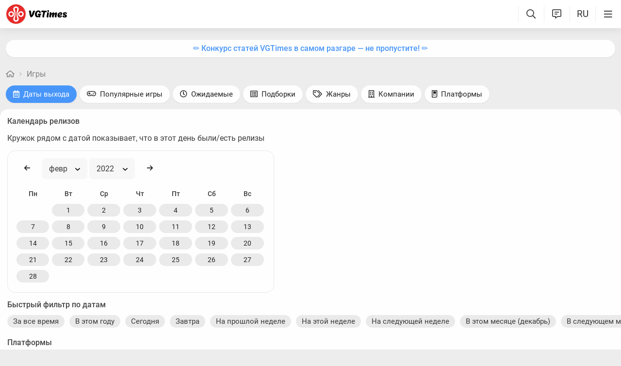

--- FILE ---
content_type: text/css; charset=utf-8
request_url: https://vgtimes.ru/minified/icons_css-rev587970.css
body_size: 2103
content:
.fa{font-family:'icomoon-font'!important;speak:never;font-style:normal;font-weight:400;font-variant:normal;text-transform:none;line-height:1;-webkit-font-smoothing:antialiased;-moz-osx-font-smoothing:grayscale}.fa-trophy1:before{content:"\f092"}.fa-terminal:before{content:"\f120"}.fa-sparkles:before{content:"\f890"}.fa-tag:before{content:"\f02b"}.fa-chevron-up:before{content:"\f077"}.fa-chevron-down:before{content:"\f078"}.fa-chart-bar:before{content:"\f081"}.fa-terminal1:before{content:"\f122"}.fa-at1:before{content:"\f1fb"}.fa-user-slash:before{content:"\f506"}.fa-store:before{content:"\f54e"}.fa-wallet:before{content:"\f555"}.fa-poll:before{content:"\f681"}.fa-sparkles1:before{content:"\f891"}.fa-chevron-left1:before{content:"\e93c"}.fa-chevron-right3:before{content:"\e91c"}.fa-globe1:before{content:"\f0af"}.fa-circle-notch:before{content:"\f1cf"}.fa-edit:before{content:"\f044"}.fa-arrows:before{content:"\f047"}.fa-chevron-right2:before{content:"\f061"}.fa-exclamation-circle1:before{content:"\f06a"}.fa-arrow-circle-up1:before{content:"\f0ad"}.fa-arrow-circle-down1:before{content:"\f0ae"}.fa-globe:before{content:"\f0ac"}.fa-users1:before{content:"\f0c2"}.fa-angle-right1:before{content:"\f106"}.fa-check-square:before{content:"\f14a"}.fa-language:before{content:"\f1ab"}.fa-circle-notch1:before{content:"\f1d0"}.fa-bell-slash1:before{content:"\f1f8"}.fa-undo-alt:before{content:"\f2ea"}.fa-images:before{content:"\f302"}.fa-globe-americas:before{content:"\f57d"}.fa-chevron-right1:before{content:"\f060"}.fa-angle-right2:before{content:"\f107"}.fa-wand-magic-sparkles:before{content:"\e91a"}.fa-sun-bright1:before{content:"\e918"}.fa-sun-bright:before{content:"\e919"}.fa-badge-check:before{content:"\e911"}.fa-badge-percent:before{content:"\e915"}.fa-check-circle2:before{content:"\e90d"}.fa-exclamation-square:before{content:"\e913"}.fa-square:before{content:"\e914"}.fa-user-headset:before{content:"\e910"}.fa-badge-check1:before{content:"\e916"}.fa-badge-percent1:before{content:"\e917"}.fa-paper-plane1:before{content:"\e90f"}.fa-upload1:before{content:"\e90e"}.fa-user-headset1:before{content:"\e912"}.fa-vgt_logo_new_light .path1:before{content:"\e903";color:#1c1c1c}.fa-vgt_logo_new_light .path2:before{content:"\e905";margin-left:-3.138671875em;color:#fbfafa}.fa-vgt_logo_new_light .path3:before{content:"\e908";margin-left:-3.138671875em;color:#e42b2b}.fa-ellipsis-h:before{content:"\f4ad"}.fa-arrow-circle-right:before{content:"\10f138"}.fa-chevron-circle-up-secondary:before{content:"\10f139"}.fa-search1:before{content:"\f002"}.fa-times:before{content:"\f00d"}.fa-check-circle1:before{content:"\f05f"}.fa-comments1:before{content:"\f089"}.fa-paperclip1:before{content:"\f0c6"}.fa-bars:before{content:"\f0ce"}.fa-circle2:before{content:"\f114"}.fa-smile-o1:before{content:"\f119"}.fa-meh:before{content:"\f11a"}.fa-reply2:before{content:"\f3e5"}.fa-comment-alt-lines:before{content:"\f4a6"}.fa-comment-lines1:before{content:"\f4b1"}.fa-angry:before{content:"\f556"}.fa-laugh:before{content:"\f599"}.fa-meh-blank:before{content:"\f5a4"}.fa-image-polaroid:before{content:"\f8c4"}.fa-search:before{content:"\f003"}.fa-heart-o:before{content:"\f004"}.fa-star:before{content:"\f005"}.fa-user:before{content:"\f007"}.fa-film:before{content:"\f008"}.fa-th:before{content:"\f00a"}.fa-check:before{content:"\f00c"}.fa-clock-o:before{content:"\f017"}.fa-download:before{content:"\f019"}.fa-list-alt:before{content:"\f022"}.fa-tags:before{content:"\f02c"}.fa-bold:before{content:"\f032"}.fa-italic:before{content:"\f033"}.fa-picture-o:before{content:"\f03e"}.fa-pencil:before{content:"\f040"}.fa-pencil-square-o:before{content:"\f045"}.fa-plus-circle1:before{content:"\f05d"}.fa-times-circle1:before{content:"\f058"}.fa-check-circle:before{content:"\f05c"}.fa-exclamation-circle:before{content:"\f05b"}.fa-ban1:before{content:"\f05e"}.fa-eye:before{content:"\f06e"}.fa-eye-slash:before{content:"\f070"}.fa-calendar:before{content:"\f074"}.fa-shopping-cart:before{content:"\f07a"}.fa-comments2:before{content:"\f08c"}.fa-trophy:before{content:"\f091"}.fa-rss1:before{content:"\f09f"}.fa-link:before{content:"\f0c1"}.fa-paperclip:before{content:"\f0c8"}.fa-bars2:before{content:"\f0cf"}.fa-list-ul:before{content:"\f0ca"}.fa-list-ol:before{content:"\f0cb"}.fa-strikethrough:before{content:"\f0cc"}.fa-bell:before{content:"\f0f3"}.fa-coffee:before{content:"\f0f4"}.fa-angle-up:before{content:"\f10a"}.fa-angle-down:before{content:"\f10c"}.fa-laptop:before{content:"\f109"}.fa-quote-right:before{content:"\f10e"}.fa-circle1:before{content:"\f113"}.fa-smile-o:before{content:"\f118"}.fa-gamepad:before{content:"\f11b"}.fa-code:before{content:"\f121"}.fa-chevron-circle-right:before{content:"\f138"}.fa-unlock:before{content:"\f13e"}.fa-ellipsis-h1:before{content:"\f141"}.fa-compass:before{content:"\f14e"}.fa-thumbs-o-up:before{content:"\f166"}.fa-thumbs-o-down:before{content:"\f168"}.fa-building:before{content:"\f1ad"}.fa-header:before{content:"\f1dc"}.fa-ban:before{content:"\f1e2"}.fa-newspaper-o:before{content:"\f1ea"}.fa-venus1:before{content:"\f222"}.fa-user-plus:before{content:"\f234"}.fa-clone:before{content:"\f24d"}.fa-percent:before{content:"\f295"}.fa-trash-o:before{content:"\f2ed"}.fa-sync-alt:before{content:"\f2f1"}.fa-sign-out:before{content:"\f2f5"}.fa-sign-in:before{content:"\f2f6"}.fa-redo-alt:before{content:"\f2f9"}.fa-lock:before{content:"\f30d"}.fa-user-o:before{content:"\f406"}.fa-comment-alt-lines1:before{content:"\f4a7"}.fa-comment-lines:before{content:"\f4b0"}.fa-comment-smile:before{content:"\f4b4"}.fa-coins:before{content:"\f51e"}.fa-android:before{content:"\f544"}.fa-pencil-paintbrush:before{content:"\f618"}.fa-tachometer:before{content:"\f625"}.fa-analytics:before{content:"\f643"}.fa-lightbulb-exclamation:before{content:"\f671"}.fa-swords:before{content:"\f71d"}.fa-ballot-check:before{content:"\f733"}.fa-home:before{content:"\f80a"}.fa-phone-laptop:before{content:"\f87a"}.fa-text:before{content:"\f893"}.fa-video-camera:before{content:"\f8a9"}.fa-computer-speaker:before{content:"\f8b2"}.fa-game-console-handheld:before{content:"\f8bb"}.fa-star1:before{content:"\f009"}.fa-clock:before{content:"\f018"}.fa-star-half-o:before{content:"\f5c0"}.fa-gift-s:before{content:"\e90b"}.fa-test:before{content:"\e90a"}.fa-rutube:before{content:"\e907"}.fa-discord:before{content:"\e906"}.fa-strength:before{content:"\e904"}.fa-fist-raised:before{content:"\e900"}.fa-skull:before{content:"\e901"}.fa-shield:before{content:"\e902"}.fa-star-o:before{content:"\f006"}.fa-repeat:before{content:"\f01e"}.fa-refresh:before{content:"\f021"}.fa-volume-off:before{content:"\f026"}.fa-volume-up:before{content:"\f028"}.fa-list:before{content:"\f03a"}.fa-play:before{content:"\f04b"}.fa-chevron-left:before{content:"\f053"}.fa-chevron-right:before{content:"\f054"}.fa-plus-circle:before{content:"\f055"}.fa-minus-circle:before{content:"\f056"}.fa-times-circle:before{content:"\f057"}.fa-question-circle:before{content:"\f059"}.fa-info-circle:before{content:"\f05a"}.fa-share:before{content:"\f064"}.fa-arrows-alt:before{content:"\f065"}.fa-plus:before{content:"\f067"}.fa-gift:before{content:"\f06b"}.fa-leaf:before{content:"\f06c"}.fa-exclamation-triangle:before{content:"\f071"}.fa-bar-chart:before{content:"\f080"}.fa-facebook-official:before{content:"\f082"}.fa-camera:before{content:"\f083"}.fa-key:before{content:"\f084"}.fa-cogs:before{content:"\f085"}.fa-comments:before{content:"\f086"}.fa-thumb-tack:before{content:"\f08d"}.fa-upload:before{content:"\f093"}.fa-twitter:before{content:"\f099"}.fa-facebook:before{content:"\f09a"}.fa-rss:before{content:"\f09e"}.fa-bullhorn:before{content:"\f0a1"}.fa-bell-o:before{content:"\f0a2"}.fa-hand-o-right:before{content:"\f0a4"}.fa-arrow-circle-up:before{content:"\f0aa"}.fa-arrow-circle-down:before{content:"\f0ab"}.fa-filter:before{content:"\f0b0"}.fa-users:before{content:"\f0c0"}.fa-floppy-o:before{content:"\f0c7"}.fa-bars1:before{content:"\f0c9"}.fa-underline:before{content:"\f0cd"}.fa-undo:before{content:"\f0e2"}.fa-comment-o:before{content:"\f0e5"}.fa-comments-o:before{content:"\f0e6"}.fa-bolt:before{content:"\f0e7"}.fa-sitemap:before{content:"\f0e8"}.fa-angle-double-right:before{content:"\f101"}.fa-angle-left:before{content:"\f104"}.fa-angle-right:before{content:"\f105"}.fa-desktop:before{content:"\f108"}.fa-mobile:before{content:"\f10b"}.fa-spinner:before{content:"\f110"}.fa-circle:before{content:"\f111"}.fa-reply:before{content:"\f112"}.fa-question:before{content:"\f128"}.fa-chevron-circle-up:before{content:"\f139"}.fa-chevron-circle-down:before{content:"\f13a"}.fa-play-circle:before{content:"\f144"}.fa-level-up:before{content:"\f148"}.fa-level-down:before{content:"\f149"}.fa-thumbs-up:before{content:"\f164"}.fa-thumbs-down:before{content:"\f165"}.fa-youtube:before{content:"\f167"}.fa-instagram:before{content:"\f16d"}.fa-vk:before{content:"\f189"}.fa-dot-circle-o:before{content:"\f192"}.fa-database:before{content:"\f1c0"}.fa-circle-o-notch:before{content:"\f1ce"}.fa-paper-plane:before{content:"\f1d8"}.fa-paper-plane-o:before{content:"\f1d9"}.fa-history:before{content:"\f1da"}.fa-twitch:before{content:"\f1e8"}.fa-bell-slash:before{content:"\f1f6"}.fa-bell-slash-o:before{content:"\f1f7"}.fa-at:before{content:"\f1fa"}.fa-paint-brush:before{content:"\f1fc"}.fa-venus:before{content:"\f221"}.fa-whatsapp:before{content:"\f232"}.fa-hand-paper-o:before{content:"\f256"}.fa-odnoklassniki:before{content:"\f263"}.fa-odnoklassniki-square:before{content:"\f264"}.fa-commenting-o:before{content:"\f27b"}.fa-pause-circle:before{content:"\f28b"}.fa-question-circle-o:before{content:"\f29c"}.fa-id-badge:before{content:"\f2c1"}.fa-cog:before{content:"\f013"}.fa-quotes-right:before{content:"\e978"}.fa-arrow-up:before{content:"\ea3a"}.fa-arrow-right:before{content:"\ea3c"}.fa-arrow-down:before{content:"\ea3e"}.fa-arrow-left:before{content:"\ea40"}.fa-translate:before{content:"\e91b"}.fa-gif:before{content:"\e90c"}.fa-reply1:before{content:"\e909"}

--- FILE ---
content_type: text/css; charset=utf-8
request_url: https://vgtimes.ru/minified/gamebase_css-rev587970.css
body_size: 8628
content:
.base_content{position:relative}.base_ban{position:absolute;right:0;width:360px;height:100%}.gamepage,.base_left,.gamepage.gamepagenew.radius{position:relative;padding-right:372px}.mobile .gamepage.gamepagenew.radius,.mobile .gamepage,.mobile .base_left{padding:0}#games_datepicker{max-width:550px;padding:var(--inner-pad);border:var(--egrey) 1px solid;border-radius:var(--podl-br);box-sizing:border-box;width:100%}#games_datepicker .ui-datepicker-header .ui-corner-all,#games_datepicker th span,#games_datepicker .ui-state-default{display:block;padding:5px;margin:2px 2px 2px 0;font-size:14px}#games_datepicker .ui-datepicker-header .ui-corner-all{margin:0;padding:12px}#games_datepicker th span{font-weight:500;min-width:28px}#games_datepicker .ui-datepicker-header{text-align:center;display:inline-block;margin-bottom:var(--spad)}#games_datepicker .ui-datepicker-next{float:right}#games_datepicker .ui-datepicker-prev{float:left}#games_datepicker .ui-datepicker-next,#games_datepicker .ui-datepicker-prev{min-width:25px}#games_datepicker .ui-datepicker-title{display:inline-flex;margin:0 4px}.ui-datepicker-month,.ui-datepicker-year,#games_datepicker .input2{margin:0 2px;background-color:var(--podl-lg-hover);min-width:90px}#games_datepicker .ui-datepicker-header .ui-corner-all{cursor:pointer;border-radius:var(--podl-br)}#games_datepicker .ui-state-default{background:var(--btn-bg);border-radius:var(--podl-br);cursor:pointer}#games_datepicker .ui-state-default.ui-state-active{background:var(--btn-blue);color:var(--white-blue-text)}#games_datepicker .ui-datepicker-calendar{width:100%;text-align:center}#games_datepicker td{position:relative}#games_datepicker .d{animation:none;background:var(--white-blue);top:3px;right:3px;display:none}#games_datepicker,.comp_search{margin-bottom:var(--inner-pad)}.comp_desc{margin-top:var(--spad);line-height:22px}.games_list .pages{margin:var(--inner-pad) 0}.base_content .rc_wrapper{position:sticky;top:85px}.genres_list>p:first-child,.comp_desc>p:first-child{margin-top:0}.comp_desc>p:last-child{margin-bottom:0}.base_left .nav{padding:0 0 var(--spad)}.gm_radius{margin-bottom:var(--spad)}.gm_radius .comp_desc>p:last-child{margin-bottom:0}.gamepagenew.radius,.radius.gm{padding:0;box-shadow:none;border-radius:0;background:none}.mobile .gm .comp_desc{padding-bottom:var(--inner-pad)}.comp_search .inputparent2{margin-top:var(--spad)}.games_list .podborki_search .spar>*{display:inline-block}.games_list .podborki_search .games_cnt{margin-right:var(--spad)}.gamepage .info_block .fa,.games_list .podborki_search .spar .fa{margin-right:6px}.games_list .podborki_search .shorts{display:inline;color:var(--light-grey);line-height:20px;font-size:15px;width:100%}.comp_title{margin:0}.comp_title.gm_radius{margin-bottom:var(--spad)}.gamepage .m_info,.gamepage_content,.game_page_block,.additional_content.usersreviews .rrow .review,.gp_lb,.images .scr_err,.v_page,.game_header{margin-bottom:var(--spad)}.gp_lb .video_upload{margin-top:var(--spad)}.edit_video_modal{display:none}.edit_video_modal .video_preview{width:100%;min-width:350px;display:inline-block;overflow:hidden;vertical-align:bottom;padding-bottom:56.3%;position:relative;border-radius:var(--podl-br)}.edit_video_modal .video_preview iframe{width:100%;height:100%;position:absolute}.gamepage_content.expandable .more_expand{border-radius:0 0 var(--podl-br) var(--podl-br)}.vd_lb .duration,.game_thumbnails .igdate,.game_thumbnails .igdesc{position:absolute;bottom:var(--spad);right:var(--spad);z-index:7;background:#000000a3;font-size:12px;line-height:13px;padding:5px var(--spad);box-sizing:border-box;border-radius:10px;color:#fffffff0;display:none;max-width:calc(100% - var(--spad)*2)}.game_thumbnails .igdate{bottom:initial;top:var(--spad)}.vd_lb .duration,.mobile .game_thumbnails .igdate,.mobile .game_thumbnails .igdesc{display:block}.related_files_scroll .one_file,.vd_lb .ii{display:inline-flex;width:calc(50% - calc(var(--inner-pad)/2));box-sizing:border-box;position:relative;flex-wrap:wrap}.related_files_scroll .one_file,.videos_list_scroll .ii{width:100%;max-width:350px;min-width:350px}.video_link.more{display:flex;align-items:center}.videos_list_scroll .video_link.more .txt_w{position:absolute;color:#fff;text-align:center;font-size:19px;font-weight:500;line-height:39px;width:100%;box-sizing:border-box}.related_files_scroll .igm_a.more .txt_w{position:absolute;color:#fff;text-align:center;font-size:19px;font-weight:500;line-height:43px;width:100%;box-sizing:border-box;top:50%;margin-top:-20px;left:0;z-index:1}.related_files_scroll .igm_a.more .txt_w .fa,.videos_list_scroll .txt_w .fa{display:block}.related_files_list .sh_left .fa,.related_files_list .sh_right .fa,.videos_list .sh_left .fa,.videos_list .sh_right .fa{margin-top:-62px}.related_files_scroll,.videos_list_scroll{overflow:scroll;display:flex;align-items:flex-start}.related_files_scroll .one_file+.one_file,.videos_list_scroll .ii+.ii{margin-left:var(--inner-pad)}.vd_lb.v_page .ii{margin-bottom:var(--inner-pad);margin-right:var(--inner-pad)}.related_files_scroll .igm,.vd_lb .video_link{width:100%;border-radius:var(--hint-br);overflow:hidden}.related_files_scroll .igm{position:relative}.related_files_scroll .igm_a{display:block;width:100%;position:relative}.related_files_scroll .igm img{width:100%;vertical-align:bottom;height:auto}.mobile .v_page.vd_lb .vgt_video{border-radius:0;overflow:hidden}.mobile .vd_lb .vgt_video{border-radius:var(--hint-br);overflow:hidden}.mobile .v_page.vd_lb .video_link{border-radius:0}.v_page>.ii:nth-child(2n+2){margin-right:0}.mobile .vd_lb{padding-left:0;padding-right:0}.mobile .vd_lb.v_page .ii{width:100%;margin-right:0;margin-left:0;padding-left:0;padding-right:0;padding-top:0}.mobile .vd_lb.v_page .title,.mobile .vd_lb.v_page .type{margin-left:var(--inner-pad);margin-right:var(--inner-pad)}.related_files_scroll .title,.vd_lb .title{font-weight:500;margin-top:8px;text-overflow:ellipsis;overflow:hidden;line-height:20px;display:-webkit-box;-webkit-line-clamp:2;-webkit-box-orient:vertical;white-space:normal;color:var(--bold-clr)}.mobile .vd_lb.v_page .ii .v{border-radius:0}.vd_lb .vgt_video{width:100%;position:relative}.related_files_scroll .catname,.vd_lb .ii .type{width:100%;margin-top:3px}.related_files_scroll .catname .l_ks,.vd_lb .ii .type .l_ks{font-size:15px}.vd_lb .check{display:none}.gamepage_content.content_block{padding:var(--inner-pad) 0 0;position:relative}.gamepage_content .game_top_{padding:0 var(--inner-pad)}.mobile .game_header h1{margin:0 0 var(--spad);font-size:21px}.game_header h1{margin:0 0 var(--spad);font-size:26px}.game_header .nedit{vertical-align:text-bottom;margin-left:5px}.game_header .gres,.game_header .gres .l_ks{margin:0 6px 6px 0}.game_header .gres{display:flex;flex-wrap:wrap;white-space:nowrap;margin-bottom:var(--spad)}.mobile .game_header .gres{flex-wrap:nowrap;overflow:auto}.game_header .platfs{margin-bottom:var(--spad)}.mobile .game_header .platfs,.mobile .game_header .platfs .l_ks{font-size:15px;line-height:20px}.game_header .bh{display:flex;align-items:flex-start;width:100%}.mobile .game_header .bh{flex-wrap:wrap}.mobile .game_header .header_info,.mobile .game_header .game_media{width:100%;max-width:100%;min-width:100%}.game_header .game_media .tb{width:100%;height:auto;vertical-align:bottom;-webkit-backface-visibility:hidden;transform:translateZ(0)}.game_header .game_media .lSSlideOuter{width:100%}.gamepage_content .more_expand,.game_header.collapsed .header_info>.rads,.game_header.collapsed .gres,.game_header.collapsed .platfs,.game_header.collapsed>h1,.game_header.collapsed .game_media{display:none}.game_header.collapsed .rads.rate{display:flex;background:none;border-radius:0;padding:0;margin-top:6px;flex-wrap:wrap}.game_header.collapsed .game_rank{margin-right:var(--spad);margin-top:7px}.gamepage .game_likes{display:none}.gamepage .interactive{display:inline-flex;vertical-align:middle}.game_story.description{margin-top:var(--spad);position:relative;width:100%}.secondary.des{max-height:250px;overflow:hidden}.mobile .secondary.des{max-height:300px}.gamepage_content.expand .secondary.des{max-height:initial;overflow:auto}.game_page_block .products_table .more_expand{display:none}.related_files_list,.game_page_block .videos_list{white-space:nowrap;overflow:hidden}.mobile .related_files_list,.mobile .game_page_block .videos_list{overflow:visible}.game_page_block .products_table .products_search_par{margin-top:0}.files_page .category_description.expanded .more_expand{display:none}.files_page .category_description .abba .fa{margin-left:5px}.files_page .category_description.collapsed{overflow:hidden;max-height:95px}.files_page .category_description>p:first-of-type{margin-top:0}.files_page .category_description>p:last-of-type{margin-bottom:0}.cat_buttons{margin-top:var(--inner-pad);display:flex;gap:var(--spad)}.mobile .top_files_filters{white-space:nowrap;overflow:scroll;margin:-8px calc(var(--inner-pad) * -1) var(--inner-pad);padding:0 var(--inner-pad)}.top_files_filters{margin:-8px 0 var(--inner-pad);display:flex}.top_files_filters .abba{margin:calc(var(--spad)/2) 6px 0 0}.mobile .cat_buttons{flex-direction:column}.cat_buttons .nbut{margin:0}.mobile .cat_buttons .nbut{width:100%}.cat_buttons .nbut .fa{margin-right:7px}.files_sort .fa-trophy1,.best_in_cat_but .fa{color:var(--money-clr)}.files_page .category_description{position:relative;margin-bottom:var(--inner-pad);color:var(--grey);line-height:22px}.files_page .category_description b{color:var(--grey)}.files_sort .go_back{float:left;padding:0;margin:-4px var(--spad) 0 0;font-size:23px;background-color:var(--btn-bg);display:inline-flex;aspect-ratio:1;width:34px;border-radius:50%;align-items:center;justify-content:center;z-index:1;position:relative}.files_page .category_description .more_expand,.game_page_block .products_table.more_offers .more_expand,.gamepage_content.expandable .more_expand{content:'';position:absolute;bottom:0;display:block;left:0;width:100%;padding:20px 0 0;box-sizing:border-box;background:linear-gradient(to top,var(--podl-bg),75%,#fff0);z-index:12;text-align:center}.files_page .category_description:not(.collapsed) .more_expand{display:none}.allgameshops .more_expand{text-align:center;margin:var(--spad) 0 var(--inner-pad)}.allgameshops .shops_filters{position:absolute;width:360px;right:0;box-sizing:border-box;top:0}.mobile .allgameshops .shops_filters{position:initial;width:auto;margin-bottom:var(--sm-bl-pad)}.mobile .allgameshops .more_expand{margin-left:var(--main-pad);margin-right:var(--main-pad)}.gamepage_content.expand .more_expand{display:block;float:left;position:sticky;bottom:var(--inner-pad);width:100%;text-align:center}.gamepage_content.expandable .more_expand{padding:var(--inner-pad)}.gamepage_content.expand .more_expand .expand,.gamepage_content.expandable .more_expand .collapse{display:none}.gamepage_content.expand{padding-bottom:70px}.gamepage .interactive .fa{margin-right:6px}.embed_dialog .abba,.gamepage .gamepubs_buttons .abba,.gamepage .interactive .abba{margin:0 6px 6px 0}.gamepage .similar_row .interactive .abba{margin:6px 6px 0 0;position:relative;z-index:1}.gamepage .similar_row .usefulhint{margin-bottom:0}.gamepage .gamepubs_buttons{margin-bottom:var(--spad)}.gamepage .interactive .num.color{display:inline-block}.gamepage .interactive .num{display:none}.gamepage .interactive{white-space:nowrap;flex-wrap:wrap}.game_header.collapsed .header_main_info{display:inline-flex;flex-wrap:wrap}.game_header.collapsed .header_info{flex-wrap:nowrap}.game_header.collapsed .header_main_info h1{margin:0}.game_header.collapsed .header_main_info h1 .header_link{font-size:21px;color:var(--bold-clr)}.game_header.collapsed .img_holder{margin-right:var(--spad);width:285px;min-width:285px;margin-bottom:0}.game_header.no_small_image .img_holder{display:none}.game_header.collapsed .img_holder .pic{min-height:115px;object-fit:cover;margin-bottom:0;height:115px;width:285px}.mobile .game_header.collapsed .img_holder .pic{overflow:hidden;min-width:100%;width:auto}.game_header .game_media:not(.loaded):not(.noimage){aspect-ratio:762.3/538.88;overflow:hidden}.game_header .game_media:not(.loaded)>*{visibility:hidden}.mobile .game_header .game_media:not(.loaded){border-radius:0;aspect-ratio:414/257}.game_header .game_media.noimage{background-image:url(/img/no_image.png?344);background-size:auto 100%;align-self:stretch;background-position:center}.vd_lb .vp,.game_header .lSSlideOuter .vp{position:absolute;width:100%;height:100%;display:flex;align-items:center;justify-content:center;background:rgb(0 0 0 / 43%);top:0;left:0;z-index:1}.game_media .lSSlideOuter .lSPager.lSpg>li:hover a,.game_media .lSSlideOuter .lSPager.lSpg>li a{background:var(--egrey);transition:none;-webkit-transition:none}.game_media .lSSlideOuter .lSPager.lSpg>li.active a{background:var(--white-blue);transition:none;-webkit-transition:none}.mobile .game_header .game_media{margin:0 var(--inner-pad-reverse) var(--spad);width:auto;max-width:initial}.mobile .game_header .game_media.noimage{display:none}.mobile .img_holder.hasslider{display:none;width:auto}.game_header .lSPager.lSpg .vp{display:none}.vd_lb .vp .fa,.game_header .vp .fa{color:#fff;font-size:50px}.vd_lb .vp .fa,.game_header .lSPager .vp .fa{font-size:35px}.game_header .game_media .youtube{position:absolute;top:0;left:0}.game_header .lSSlideWrapper{border-radius:var(--podl-br);overflow:hidden}.game_header .lSSlideWrapper,.game_header .game_media li{position:relative;cursor:pointer}.mobile .game_header .lSSlideWrapper,.mobile .game_header .game_media li{border-radius:0}.game_header .lSPager li{border-radius:12px}.game_header .game_media{display:inline-flex;flex-wrap:wrap;max-width:63%;min-width:63%;width:63%;overflow:hidden;margin-right:var(--spad)}.game_header .header_info .desc{line-height:22px;min-width:100%}.game_header .img_holder{width:100%;border-radius:var(--hint-br);margin-bottom:var(--spad);overflow:hidden}.game_header .header_main_info{width:100%}.game_header .header_info .desc .l_ks{white-space:nowrap}.game_header.collapsed .desc p,.game_header.collapsed .rads{margin:6px 0 0}.game_header .desc p,.game_header .rads{margin:var(--spad) 0 0;width:100%;line-height:22px}.game_header .desc p{margin-top:0}.game_header .game_rank{display:flex;line-height:20px;font-size:15px}.game_header .game_rank .lnk,.game_header .game_rank .num,.game_header .game_rank .num .l_ks{font-size:15px}.game_header .game_rank .num{flex:1;overflow:hidden;white-space:nowrap;text-overflow:ellipsis}.mobile .game_header .game_rank,.mobile .game_header .game_rank .num .l_ks,.mobile .game_header .game_rank .lnk,.mobile .game_header .game_rank .num{font-size:initial}.game_header.collapsed .rate>.game_rank:nth-child(n+4){display:none}.mobile .game_header .game_rank{flex-wrap:wrap}.mobile .game_header .game_rank .who{width:100%;margin-bottom:3px}.game_header .game_rank+.game_rank{margin-top:7px}.mobile .game_header .game_rank+.game_rank{margin-top:var(--spad)}.game_header .game_rank .stars .fa{vertical-align:top;margin-right:1px;line-height:18px;font-size:15px;pointer-events:none}.game_rank .drop_block .stars{display:flex;margin:3px 0 2px}.game_rank .drop_block .platform_name{font-weight:500;color:var(--bold-clr)}.game_rank .drop_block .num{font-size:13px;color:var(--grey)}.game_rank .drop_block .score{line-height:19px;margin-right:8px}.game_header .ab_trig{font-size:14px;color:var(--light-grey);border-radius:50px;position:relative;cursor:pointer;width:18px;line-height:19px;text-align:center;height:18px}.mobile .game_header .ablock.clicked .drop_block{right:-15px;left:initial}.mobile .game_header.collapsed{padding-top:0}.mobile .game_header.collapsed .header_info{flex-wrap:wrap}.mobile .game_header.collapsed .header_main_info{margin-top:var(--inner-pad)}.mobile .game_header.collapsed .rads.rate{margin:6px 0 0}.mobile .game_header.collapsed .img_holder{display:block;transform:translateZ(0);align-items:flex-end;min-width:100%;margin:0 var(--inner-pad-reverse);border-radius:var(--podl-br) var(--podl-br) 0 0;overflow:hidden;justify-content:center}.game_page_block .reqs_wrapper{box-sizing:border-box;display:flex;line-height:23px}.game_page_block .reqs_{max-width:50%;box-sizing:border-box;flex-wrap:wrap;width:100%}.game_page_block .reqs_wrapper>.reqs_:not(:last-child){margin-right:calc(var(--inner-pad)/2)}.game_page_block .reqs_+.reqs_{margin-left:calc(var(--inner-pad)/2)}.mobile .game_page_block .reqs_wrapper>.reqs_{width:100%;max-width:100%;min-width:100%;font-size:16px;margin-left:0;margin-right:0}.mobile .game_page_block .reqs_+.reqs_{margin-top:var(--inner-pad)}.mobile .game_page_block .reqs_wrapper{flex-wrap:wrap}.game_header .stars .fa{color:var(--money-clr)}.game_page_block .predicted{margin:var(--inner-pad) 0 0;font-size:15px}.game_page_block .reqs_ ul{margin:var(--spad) 0 0;padding:0 18px}.game_header .game_rank .ablock{position:relative}.game_header .game_rank>*{margin-right:5px}.game_header .rate{background:var(--zgrey);border-radius:var(--podl-br);padding:12px 15px;width:100%;box-sizing:border-box}.mobile .game_header .rate{margin:var(--inner-pad) var(--inner-pad-reverse) 0;width:auto;border-radius:0}.gamepage .m_info{margin-bottom:var(--inner-pad);line-height:22px;padding:var(--inner-pad)}.gamepage .m_info .nme{font-weight:500;margin-bottom:5px;display:block;color:var(--bold-clr)}.gamepage .info_block{margin:var(--inner-pad) var(--inner-pad) 0;border-radius:var(--podl-br);display:block;padding:var(--inner-pad);background:var(--zgrey)}.gamepage .m_info .row+.row{margin-top:var(--spad)}.game_header .game_rank .who{font-weight:500;color:var(--bold-clr)}.game_header .header_info .pic{width:100%;height:auto;vertical-align:bottom}.game_header .header_info{display:inline-flex;flex-wrap:wrap;align-items:flex-start}.download_page .title,.reviews_main .mh2,.gamepage .mh2{margin:0 0 var(--inner-pad)}.gamepage .mh2.l_ks{display:inline}.gamepage .right_block .rb,.gamepage .bigad{position:sticky;top:calc(var(--header-height) + var(--main-pad))}.gamepage .mh2 .fa-chevron-right{font-size:14px;color:var(--pgrey);margin-left:3px}.reviews_main .r_all,.gamepage_content.expandable .more_expand .nbut,.game_story.description .nbut,.game_page_block .nbut{width:100%;margin:0 auto 2px;max-width:250px}.game_story.description .nbut,.game_page_block .nbut{display:block}.game_story.description .nbut,.game_page_block .reqs_but,.game_page_block .more_offers .nbut{margin-top:var(--inner-pad)}.mh2 .fa,.game_page_block .nbut .fa{margin-right:8px}.mh2 .fa-angle-right{vertical-align:bottom;font-size:21px;line-height:28px;margin-left:4px;color:var(--grey)}.right_menu.dp,.right_block{position:absolute;right:0;top:0;width:360px;height:100%}.game_page_block .latest_posts{margin:0}.mobile .game_page_block .latest_posts{margin:0 var(--inner-pad-reverse);width:auto}.fast_review{position:relative}.fast_review .smiles_link{border:none!important;right:13px;top:13px}.mobile .fast_review_wrap .rmenu{margin-bottom:var(--inner-pad-double)}.check_your_pc .my_result .result_row{padding:var(--inner-pad);border-radius:var(--podl-br);margin-bottom:var(--inner-pad);border:var(--egrey) 1px solid}.fast_review_wrap.loaded .fast_review_footer.rates{margin-bottom:var(--inner-pad)}.fast_review_wrap .interactive{margin-bottom:6px}.frw_e_cancel,.usersreviews .bord .fast_review_wrap,.user_rates #puk2,.userrate .fullrates,.fast_review_footer .guest,.fast_review_wrap .usersreviews,.fast_review_footer .but .fa,.fast_review_wrap .cursor,.fast_review .fa{display:none}.fast_review_footer{margin-top:var(--spad)}.userrate .fullrates .info{margin-bottom:var(--inner-pad);font-size:14px}.userrate .fullrates .info .fa{margin-right:6px}.userrate .rate_result,.fast_review_wrap .review_title,.fast_review_wrap .rmenu,.fullrates .rates .summary .disconnect .summary_change,.userrate .addmore,.fast_review_footer .user_rates{margin-bottom:var(--inner-pad)}.fast_review_footer .shortrates .user_rates{margin:0 auto var(--inner-pad);width:100%;max-width:400px}.mobile .userrate .summary_rate_row,.userrate .shortrates .makerate,.userrate .disconnect,.mobile .userrate .makerate{margin-top:var(--spad)}.userrate .fullrates_rated .changerate,.userrate .makerate{float:right}.userrate .disconnect{font-size:14px;display:inline-block}.frat,.userrate .addmore,.fast_review_wrap .review_title{display:inline-block;width:100%}.userrate .summary{float:left}.userrate .summary_rate_row,.userrate .summary,.userrate .actual,.shortrates_rated .rate_result{font-size:28px;line-height:35px}.usersreviews .stars_rating,.fast_review_wrap .stars_rating{vertical-align:top;line-height:29px}.fast_review_wrap .r_buttons{display:flex;justify-content:right}.fast_review_wrap .r_buttons .nbut+.nbut{margin-left:var(--spad)}.usersreviews .review .fullrates .stars_rating .fa,.fullrates_rated .stars_rating .fa,.usersreviews .review .stars_rating .fa,.fast_review_wrap .stars_rating .fa{color:var(--money-clr);width:25px;font-size:19px}.fast_review_footer .userrate{user-select:none}.review .fullrates .summary,.userrate .fullrates_rated .summary{font-size:28px}.review .fullrates .summary .summary_rate,.shortrates_rated .rated,.userrate .yourate2,.userrate .summary_rate{font-weight:500;width:35px;display:inline-block;margin-right:var(--spad);color:var(--bold-clr)}.userrate .fullrates_rated .summary_rate,.review .fullrates .summary .summary_rate{width:auto;line-height:23px}.userrate .summary_rate_row{text-align:center}.mobile .fast_review_footer .se,.mobile .fast_review_footer .userrate{width:100%;float:none}.desc_start_img{margin:0 var(--inner-pad-reverse) var(--inner-pad)}.mobile .game_header.collapsed .img_holder .pic,.desc_start_img img{width:100%;min-height:200px;height:200px;object-fit:cover}.fast_review_footer .se{text-align:right}.userrate .rmenu{display:flex;white-space:nowrap;align-items:flex-start}.userrate .addmore{text-align:right;margin-top:var(--spad)}.mobile .userrate .addmore{text-align:left;margin-top:var(--inner-pad)}.userrate .rmenu .abba{margin-left:var(--spad)}.mobile .userrate .rmenu{flex-wrap:wrap}.fast_review_footer .guestname{margin:0 var(--spad) var(--spad) 0}.mobile .frat,.fullrates .rate,.frat .rated_row,.fullrates .rate_row,.fast_review_footer .guest .captcha,.fast_review_footer .guest,.fast_review_footer .chatdate{margin-bottom:var(--spad)}.userrate .rate_end{display:flex;align-items:flex-end;width:100%;justify-content:space-between}.mobile .userrate .rate_end{flex-wrap:wrap;justify-content:end}.userrate .del_tag{vertical-align:top;margin:-1px 0 0 8px}.frat .rated_row,.fullrates .rate_row{width:50%;float:left;box-sizing:border-box;padding-left:calc(var(--inner-pad)/2)}.mobile .frat .rated_row,.mobile .fullrates .rate_row{width:100%;padding:0!important;float:none;margin-bottom:var(--inner-pad)}.frat>.rated_row:nth-child(2n+1),.fullrates .rates>.rate_row:nth-child(2n+1){padding-right:calc(var(--inner-pad)/2);padding-left:0}.fast_review_wrap .inp{min-height:120px}.fast_review_wrap.focus .guest{display:block;text-align:left}.fast_review_wrap .review .fullrates{right:50px}.userrate .actual{width:100%;position:relative;text-align:center;margin-bottom:var(--spad)}.fullrates .rates .summary .disconnect .summary_change{display:none;opacity:0}.fullrates .rates .summary .disconnect .checkb{display:inline-block}.fullrates .rates .rate_name{display:inline-flex;margin-bottom:3px}.frat .rateval i{font-style:normal}.frat .rate_name,.fullrates .rates .rate_name .tname{max-width:300px;white-space:nowrap;text-overflow:ellipsis;overflow:hidden;display:inline-block;font-size:14px}.mobile .frat .rate_name,.mobile .fullrates .rates .rate_name .tname{max-width:160px}.fullrates .rates .inactive .rate_name{color:rgb(162 162 162 / .4)}.fullrates .rates .inactive .rate,.fullrates .rates .inactive .rate_num{opacity:.4}.usersreviews .review .fullrates .frat{position:relative;width:100%}.userrate .fullrates_rated .summary,.review .fullrates .summary{display:inline-flex;align-items:flex-end}.gupl_parent,.r_cnt_rates .rates_chart .perc_f,.frat .ratebar{position:relative;height:12px;width:100%;background:var(--egrey);border-radius:10px;overflow:hidden;flex:1}.r_cnt_rates .rates_chart .perc_f{margin-left:var(--spad)}.gupl_parent .gupl,.r_cnt_rates .rates_chart .perc,.frat .ratebar span{position:absolute;left:0;height:100%;background:linear-gradient(45deg,var(--light-blue),var(--white-blue));border-radius:10px}.frat .rateval,.fullrates .rates .rate_num{float:right;margin-left:var(--spad);font-size:14px}.gp_lb .filter{margin-top:var(--inner-pad)}.usersreviews .review .ava{width:40px;height:40px;border-radius:60px;overflow:hidden;margin-right:var(--spad);float:left}.usersreviews .review .avatar{object-fit:cover;width:100%;height:100%}.usersreviews .review .nick{line-height:24px}.usersreviews .review .date{font-size:13px;color:var(--light-grey)}.usersreviews .review .revgame{display:inline-block;width:100%;margin-top:var(--spad)}.review .edit_close,.additional_content.usersreviews .review .revgame,.reviews_main .review .revgame{display:none}.usersreviews .review .revgame .fa{display:inline-block}.profile.reviews_row .review+.review,.reviews_main .usersreviews .review+.review{margin-top:var(--inner-pad);border-top:var(--hov-gg) 1px solid;padding-top:var(--inner-pad)}.reviews_main>.fast_review_wrap{margin-bottom:var(--inner-pad);border-bottom:var(--hov-gg) 1px solid;padding-bottom:var(--inner-pad)}.usersreviews .review .text{line-height:23px;margin-top:var(--spad)}.usersreviews .review .review_translated,.usersreviews .review .review_translated .l_ks{font-size:13px}.usersreviews .review .review_translated{color:var(--light-grey);margin:0;display:block}.review_translated .review_translated_text,.review_translated.showing_translated .translated,.review_translated:not(.showing_translated) .original{display:none}.review_translated+.fullrates:not(:empty){margin-top:var(--spad)}.review .edit_close,.review .ablock .fa-ellipsis-h1{width:23px;line-height:23px;border-radius:60px;color:var(--light-grey);padding:4px}.review .edit_close,.review .ablock{position:relative;cursor:pointer;text-align:center}.review .top_block{float:right;display:flex;align-items:center}.review .top_block>*{margin-left:var(--spad)}.usersreviews .review .ablock .drop_block{right:0;left:auto;text-align:left}.usersreviews .article_block{padding:0;font-size:inherit;line-height:23px;margin-bottom:var(--spad)}.usersreviews .article_block .pjx{white-space:nowrap}.usersreviews .review .nick .username,.usersreviews .review .nick{font-weight:500;color:var(--bold-clr)}.check_your_pc .disclaimer,.check_your_pc .disclaimer .l_ks,.sr_ad_info,.usersreviews .review .rinfo,.usersreviews .review .rinfo .l_ks,.usersreviews .review .early{font-size:15px}.check_your_pc .disclaimer,.sr_ad_info,.usersreviews .review .rinfo,.usersreviews .review .early{margin-bottom:var(--spad);background:var(--zgrey);border-radius:var(--hint-br);padding:var(--sm-bl-pad)}.usersreviews .revfooter{margin-top:var(--inner-pad);display:inline-flex;width:100%}.usersreviews .revfooter .vote{margin-left:auto;font-size:15px;display:inline-flex;align-items:baseline}.reviews_main .r_all{margin:var(--inner-pad) auto 0;display:block}.reviews_main .r_all .fa{margin-right:8px}.revfooter .edit,.rev_comment{display:inline-flex;position:relative;font-size:14px;padding:4px 15px;border-radius:var(--podl-br);margin:0 auto 0 0;background:var(--zgrey);color:var(--grey);line-height:25px;margin-right:var(--spad)}.revfooter .votebut{padding:0 12px;cursor:pointer;border-radius:var(--podl-br);line-height:33px;display:inline-block;color:var(--grey);margin-left:8px;background:var(--zgrey)}.sr_ad_info p{margin:0}.sim_info .fa,.check_your_pc .disclaimer .fa,.sr_ad_info .fa,.usersreviews .review .rinfo .fa,.usersreviews .review .early .fa{margin-right:7px}.revfooter .votebut span:not(:empty){font-size:14px;margin-left:5px}.revfooter .edit .fa,.rev_comment .fa{margin-right:6px;line-height:25px}.reqspage{line-height:21px}.reqspage .reqs_table .req h3,.reqspage .reqs_table .min h3{display:none}.reqspage .reqs_table .switch .abba{margin:0 6px 6px 0}.reqspage .reqs_table .switch{margin-bottom:6px}.req_help .list,.reqs_cont{padding:0 0 0 18px}.reqs_cont{line-height:30px;font-size:17px}.reqspage h3{font-weight:500;margin-bottom:var(--spad)}.req_help .list{margin:0}.reqspage .share42init{margin-top:5px}.check_your_pc .row{display:flex;align-items:center;justify-content:space-between;white-space:nowrap}.mobile .check_your_pc .row.hasbut{flex-wrap:wrap}.mobile .check_your_pc .row.hasbut .but{margin-top:var(--spad);width:100%}.mobile .check_your_pc .new_test .but,.mobile .check_your_pc .result .but,.mobile .check_your_pc .row.hasbut .inputparent2{width:100%;margin-right:0}.check_your_pc select.input2{width:auto}.check_your_pc .my_result .img img{max-width:100%;border-radius:var(--podl-br)}.iron_list{max-height:350px;list-style:none;padding:0 var(--spad) 0 0;margin:var(--inner-pad) 0 0 0}.mobile .iron_list{padding-right:0}.iron_list li{color:var(--white-blue);cursor:pointer;padding:var(--hint-pd);border-radius:8px;background:var(--zgrey)}.iron_list>li:not(:last-child){margin-bottom:5px}.check_your_pc .pc_test_act_buttons,.check_your_pc .my_result,.check_your_pc .share,.check_your_pc .my_result .img,.check_your_pc .row{margin-bottom:var(--inner-pad)}.check_your_pc .pc_check{margin-bottom:var(--inner-pad-double)}.check_your_pc .pc_test_act_buttons .btn_green{margin-right:var(--spad)}.mobile .check_your_pc .pc_test_act_buttons .btn_green{margin:0 0 var(--spad)}.mobile .check_your_pc .pc_test_act_buttons .nbut{width:100%}.check_your_pc .pc_test_act_buttons .nbut .fa{margin-right:8px}.check_your_pc .disclaimer,.check_your_pc .comp_name{margin-bottom:var(--spad)}.check_your_pc .row .inputparent2{width:100%;margin-right:var(--spad)}.check_your_pc .my_result .comp_name img{display:none}.check_your_pc .my_result .comp_name{font-weight:500;color:var(--bold-clr)}.check_your_pc .my_result .row{justify-content:normal;white-space:normal;align-items:baseline;display:inline-block}.check_your_pc .my_result .row.error{text-decoration-color:#ff0000c4;text-decoration-skip-ink:none;text-decoration-style:wavy;text-decoration-line:underline;text-underline-offset:2px}.check_your_pc .my_result .row .fa{margin-right:6px}.check_your_pc .my_result .row .fa-check-circle{color:#00c502}.check_your_pc .my_result .fa-exclamation-circle{color:var(--white-blue)}.check_your_pc .my_result .share_input{margin:var(--spad) 0}.game_thumbnails,.additional_content.pubs .pubs_search_par{opacity:0}.similar_explain,.similar_chosengame,.gal_upload_dialog,.embed_dialog,.move_dialog,.r_cnt_parent,.images .mass_comments_action,#addsimilar,.similar_row .filter .title,.additional_content.pubs .news_item_tags{display:none}.additional_content.pubs .pubs_description{line-height:22px}.sim_info .addsimilar{margin-top:var(--inner-pad)}#addsimilar .similar_game{margin:var(--spad) 0}#addsimilar .similar_chosengame span{font-weight:500;display:inline-block;margin:0 6px var(--spad) 0}#addsimilar .similar_explain{margin-top:var(--spad)}.r_cnt_rates .rates_chart .total{position:relative;background:conic-gradient(#62cc61 var(--green),#ffcb2e 0 var(--yellow),#ff4d4d 0 var(--red));width:130px;height:130px;border-radius:50%;margin-right:var(--inner-pad);min-width:130px}.r_cnt_rates .rates_chart .total.wait{background:conic-gradient(#62cc61 var(--green),#ff4d4d 0 var(--red))}.r_cnt_rates .rates_chart .perc.gre{background:#62cc61}.r_cnt_rates .rates_chart .perc.yel{background:#ffcb2e}.r_cnt_rates .rates_chart .perc.red{background:#ff4d4d}.r_cnt_rates .rates_chart .perc_n{width:45px;margin-left:var(--spad)}.r_cnt_rates .rates_chart .total_text{background:var(--podl-bg);border-radius:50%;width:calc(100% - 20px);height:calc(100% - 20px);position:absolute;top:10px;left:10px;display:flex;flex-wrap:wrap;justify-content:center;align-content:center}.r_cnt_rates .rates_chart .total_text .num{width:100%;text-align:center;font-size:28px;color:var(--h-clr);font-weight:600}.r_cnt_rates .rates_chart .total_text .outof{font-size:14px;font-weight:400}.r_cnt_rates .rates_chart .total_text .text{font-size:13px;color:var(--grey)}.r_cnt_rates .rates_chart .details_row,.r_cnt_rates .rates_chart .details{display:flex;width:100%}.r_cnt_rates .rates_chart .details_row{align-items:center}.r_cnt_rates .rates_chart .details_row .fa{font-size:21px}.r_cnt_rates .rates_chart .details_row .note{margin-left:8px}.r_cnt_rates .rates_chart .details{flex-wrap:wrap}.r_cnt_rates .rates_chart{display:flex;justify-content:center;width:100%}.r_cnt_rates .rates_chart .perc{width:var(--perc)}.r_cnt_rates .game_ratings{display:flex;align-items:flex-start}.r_cnt_rates .game_ratings .proscons ul{box-sizing:border-box;padding:0 0 0 15px;display:flex;flex-wrap:wrap;margin:var(--spad) 0 0 0}.r_cnt_rates .game_ratings .proscons .fa{margin-right:7px}.r_cnt_rates .game_ratings .proscons li{box-sizing:border-box;margin-top:6px;font-size:14px}.mobile .r_cnt_rates .game_ratings{flex-wrap:wrap}.r_cnt_rates .game_ratings .proscons li,.r_cnt_rates .game_ratings .proscons,.r_cnt_rates .game_ratings.has_proscons .rates_chart{width:50%}.mobile .r_cnt_rates .game_ratings .proscons,.mobile .r_cnt_rates .game_ratings.has_proscons .rates_chart{width:100%;padding-right:0;padding-left:0;border:0}.mobile .r_cnt_rates .game_ratings .proscons{margin-top:var(--inner-pad)}.r_cnt_rates .game_ratings.has_proscons .rates_chart{padding-right:var(--inner-pad);border-right:var(--egrey) 1px solid}.r_cnt_rates .game_ratings .proscons{padding-left:var(--inner-pad);box-sizing:border-box}.r_cnt_sort .filter{margin-top:0}.r_cnt_sort .sort{margin-top:6px}.additional_content.usersreviews .comments_ajax{padding-right:0}.gallery_filter{margin-bottom:var(--spad)}.gallery_list{position:relative;padding-bottom:0}.gallery_codes .gcb{margin:var(--spad) 6px 0 0}.gallery_upload_dialog{display:none}.gallery_upload,.gallery_embed{float:left;position:sticky;bottom:var(--inner-pad);z-index:10;width:100%;justify-content:center;transform:scale(0);display:flex;opacity:0}.upload_image_gal_u{position:absolute;display:block;z-index:10;width:100%;opacity:0;height:100%;cursor:pointer}.upload_image_gal_a{position:relative;display:inline-block}#gallery_upload_button{position:absolute;width:0;height:0}.mobile .gallery_codes .nbut,.mobile .gallery_codes .gcb{width:100%}.gallery_codes .gcb.btn_del{float:right}.allachievements .nbut.secret .fa,.gallery_codes .gcb.btn_del .fa{margin-right:7px}.mobile .gallery_codes .gcb.btn_del{float:none}.ach_one{display:flex}.ach_one+.ach_one{margin-top:var(--spad)}.mobile .ach_one+.ach_one{margin-top:var(--inner-pad)}.allachievements .nbut.secret{margin-top:var(--spad)}.ach_one.secret.show .ach_i{opacity:1;transition:opacity 1s ease}.ach_one.secret .ach_i{opacity:0}.ach_one .row.secret .spar{color:var(--light-grey)}.ach_one.secret.show .row.secret,.ach_one.secret:not(.show) .row:not(.secret),.allachievements .nbut.secret.active .secred_show,.allachievements .nbut.secret:not(.active) .secred_hide{display:none}.ach_image .ach_i{width:100%;height:auto;vertical-align:bottom}.ach_image{min-width:100px;border-radius:var(--podl-br);overflow:hidden;margin-right:var(--spad);align-self:baseline;width:100px;height:100px}.mobile .ach_content .ttype{margin-left:var(--spad);margin-bottom:5px;font-size:13px}.mobile .ach_content .spar{font-size:14px;padding-right:0}.mobile .ach_content .title{width:100%;font-size:16px;line-height:19px}.mobile .ach_image{min-width:80px;max-width:80px;width:80px;height:80px}.ach_content .title{font-size:17px;line-height:22px;font-weight:500;color:var(--bold-clr);margin-bottom:5px;word-break:break-word}.ach_content{display:flex;flex-direction:row-reverse;align-items:flex-start;width:100%}.ach_content .row{margin-right:auto;width:100%}.ach_content .spar{padding-right:180px}.ach_content .title_row{display:flex;flex-direction:row-reverse;justify-content:flex-end;align-items:flex-end}.ach_content .ttype{display:inline-flex;margin-left:auto;font-size:14px;align-items:center;white-space:nowrap}.ach_content .ttype.silver{color:var(--bold-clr)}.ach_content .ttype.bronze{color:#fff;background:#ce8059}.ach_content .ttype.gold{color:#fff;background:#f2a235}.ach_content .ttype.platinum{color:#fff;background:#688fdd}.ach_content .ttype .fa{margin-right:4px}.mobile .ach_content .ttype .fa{margin-right:0}.module_gamepage,.content .game_content{transition:opacity 300ms;opacity:1}.rel_page .ill{border-radius:var(--podl-br);width:100%;height:auto}.rel_page .gp_lb{padding-left:0;padding-right:0}.rel_page .info>*:first-child{padding-top:0;margin-top:0}.rel_page .info>*:last-child{padding-bottom:0;margin-bottom:0}.rel_page .mh2{padding:0 var(--inner-pad)}.game_quote .authors{margin-bottom:var(--spad);font-weight:500;font-size:18px;color:var(--bold-clr)}.game_quote .submitter{display:flex;align-items:center}.game_quote .submitter .l_ks{display:flex;align-items:center;font-weight:500;font-size:15px}.game_quote .submitted_by{color:var(--light-grey);margin-right:var(--spad);font-size:15px}.mobile .game_quote .submitter .uname{white-space:nowrap;max-width:120px;overflow:hidden;text-overflow:ellipsis}.game_quote .ava{width:24px;height:24px;overflow:hidden;border-radius:60px;margin-right:8px}.game_quote .ava .avatar{object-fit:cover;width:100%;height:100%;border-radius:30px;max-width:100%;max-height:100%}.game_quote .quote_footer{display:flex;margin-top:var(--inner-pad);align-items:flex-end}.game_quote .quote_footer .rrating{margin-left:auto}.game_quote .quote_text{line-height:23px}.add_quote_dialog .approve,.add_quote_dialog{display:none}.game_quote .quote_edit_row{margin-left:var(--spad);display:flex;float:right;align-items:center}.game_quote .quote_edit{color:var(--light-grey);margin-left:var(--spad)}.add_quote_dialog .quote_text{min-height:150px;overflow:auto;resize:none}.add_quote_dialog .approve{margin-top:var(--spad)}.quotes_page .filter{margin-bottom:var(--spad)}.games_cat_desc.collapsed{max-height:95px;overflow:hidden;position:relative}.games_cat_desc b,.games_cat_desc p{font-size:15px;color:var(--grey)}.games_cat_desc>p:first-of-type{margin-top:0}.games_cat_desc>p:last-of-type{margin-bottom:0}.games_cat_desc .show_more{position:absolute;bottom:0;padding:40px 0 15px;background:linear-gradient(to bottom,#fff0 0%,var(--podl-bg) 100%);left:0;box-sizing:border-box;width:100%;text-align:center}.go_back_btn.games_cat{float:left;margin:-3px var(--spad) 0 0;position:relative;z-index:1}.games_cat_header{margin:0 0 var(--inner-pad)}.games_cat_desc.explanded .show_more{display:none}.games_cat_desc .show_more .abba{display:inline-flex;align-items:center}.games_cat_desc .show_more .abba .fa{margin-left:6px}@media (hover:hover){.files_sort .go_back:hover,#games_datepicker .ui-datepicker-header .ui-corner-all:hover,#games_datepicker .ui-state-default:hover{background:var(--btn-hov)}.game_menu_parent .sh_right:hover .fa,.game_menu_parent .sh_left:hover .fa{background:var(--podl-lg-hover)}.game_header .ab_trig:hover{background:var(--white-blue);color:#fff}.related_files_scroll .igm_a:hover .title,.vd_lb .vgt_video:hover+.title,.game_header.collapsed .header_main_info h1 .header_link:hover,.gamepage .mh2.l_ks:hover .fa,.game_header.collapsed .header_link:hover{color:var(--rred)}.revfooter .votebut:hover,.revfooter .edit:hover,.rev_comment:hover{background:var(--egrey)}.review .edit_close:hover,.review .ablock .fa-ellipsis-h1:hover,.iron_list li:hover{background:var(--hov-gg)}.game_quote .quote_edit:hover{color:var(--link-clr)}}.gb_top{scroll-margin-top:var(--header-height)}.mobile .searchres .game_search .date{font-size:13px;line-height:16px}.games_list .podborki_search,.games_list .game_search{z-index:10;position:relative;display:flex;flex-wrap:wrap;box-sizing:border-box;width:100%;align-items:flex-start;padding:var(--inner-pad)}.game_search .game_click{position:absolute;width:100%;height:100%;left:0;top:0;z-index:1}.mobile .games_list .podborki_search,.mobile .games_list .game_search{flex-wrap:nowrap;min-height:105px}.games_list .podborki_search_par,.games_list .game_search_par{margin-bottom:var(--spad);padding:0}.mobile .games_list>.podborki_search_par:not(:last-child),.mobile .games_list>.game_search_par:not(:last-child){margin-bottom:calc(var(--spad)/1.5)}.games_list .podborki_search .aimg,.games_list .game_search .aimg{width:185px;margin-right:var(--spad);overflow:hidden;border-radius:var(--hint-br);opacity:1}.podborki_search .img,.game_search .img{width:100%;height:auto;vertical-align:bottom;object-fit:cover}.mobile .podborki_search .img,.mobile .game_search .img{height:80px}.games_list .podborki_search .rr,.game_search .rr{display:inline-flex;flex-wrap:wrap;width:calc(100% - 200px)}.mobile .podborki_search .aimg,.mobile .game_search .aimg{width:80px;min-width:80px;float:right;margin:0 0 0 var(--spad)}.games_list .podborki_search .title a,.game_search .title a{font-size:18px;line-height:21px;font-weight:500;margin-right:8px;position:relative;z-index:2;color:var(--bold-clr)}.mobile .games_list .podborki_search .title a,.mobile .game_search .title a{font-size:16px;line-height:18px}.mobile .games_list .podborki_search .shorts,.mobile .games_list .podborki_search .spar,.mobile .games_list .game_search .genre,.mobile .games_list .game_search .date{font-size:13px;line-height:18px}.mobile .games_list .podborki_search_par,.mobile .games_list .game_search_par{padding:0}.mobile .games_list .podborki_search,.mobile .games_list .game_search{padding:var(--spad) var(--inner-pad)}.mobile .games_list .podborki_search_par+.podborki_search_par .podborki_search,.mobile .games_list .game_search_par+.game_search_par .game_search{margin-top:0}.mobile .podborki_search .rr,.mobile .podborki_search,.mobile .game_search .rr,.mobile .game_search{display:block}.game_search .genre{white-space:nowrap;overflow:hidden;text-overflow:ellipsis;width:100%}.game_search .genre,.game_search .date{font-size:14px;color:var(--grey)}.mobile .podborki_search .rr,.mobile .game_search .rates,.mobile .game_search .rr,.mobile .game_search .genre,.mobile .game_search .date{width:auto}.game_search .description,.game_search .rates,.game_search .date{margin-top:5px;display:flex;align-items:baseline}.mobile .game_search .description{-webkit-line-clamp:3;font-size:14px}.game_search .date .fa{margin-right:6px;vertical-align:top}.mobile .game_search .date .fa{margin-right:4px}.game_search .rates{font-size:14px;display:flex;color:var(--bold-clr);flex-wrap:wrap;overflow:hidden;height:17px;width:100%}.game_search .rate{display:inline-flex;font-weight:500}.game_search .rate+.rate{margin-left:12px}.game_search .rates .fa{margin:0 3px 0 5px;color:#ffc400;line-height:15px}.game_search .description{text-overflow:ellipsis;max-width:100%;overflow:hidden;display:-webkit-box;-webkit-line-clamp:2;-webkit-box-orient:vertical;font-size:15px}.game_search .genre .l_ks{font-size:14px;position:relative;z-index:1}.mobile .game_search .genre .l_ks{font-size:13px}.games_list .game_search .links{display:none}.games_list .game_search .links_new{list-style:none;padding:0;margin:0;height:33px;overflow:hidden;display:inline-block}.mobile .games_list .game_search .links_new,.games_list .game_search .playnow,.games_list .game_search .links_new .fa{display:none}.game_menu_parent sup,.games_list .game_search .links_new sup{vertical-align:baseline;font-size:inherit;font-weight:400;margin-left:2px;color:var(--light-grey)}.game_menu_parent .btn_blue sup,.games_list .game_search .links_new .btn_blue sup{color:inherit}.games_list .game_search .it{margin-top:6px;display:inline-block;float:left}.games_list .game_search .it+.it{margin-left:6px}.games_list .game_search .it .abba{font-size:14px;line-height:16px}.gp_s_h{margin:0;padding:0}.gp_lb .sort,.base_left .sort{display:flex;line-height:42px;margin-top:var(--spad)}.game_search .title,.games_list .podborki_search .spar{margin-bottom:5px}.games_list .podborki_search .title{margin-bottom:8px}.games_list .podborki_search .spar{font-size:15px;white-space:nowrap;overflow:hidden;text-overflow:ellipsis;color:var(--grey);line-height:20px}

--- FILE ---
content_type: application/javascript; charset=utf-8
request_url: https://catsnetwork.ru/core/code.js?pid=9752&rid=601184&rl=&ll=https%3A//vgtimes.ru/games/release-dates/xbox360/sort-date/february-2022/&ow=1280&oh=720&sw=1280&sh=720&pd=24&f=0
body_size: 1610
content:
(function(w, placeId, a){
	var a_empty = true
	for(var prop in a) {
		if(a.hasOwnProperty(prop)) {
			a_empty = false;
			break;
		}
	}
	if (a_empty)
		return;

	if (typeof a.stub == 'undefined' || a.stub == '')
		return;

	if (a.stub_type == 'javascript') {
		eval(a.stub);
		return;
	}

	var ct = w.document.getElementById('_mt_container_' + placeId);
	if (! ct)
		return;
	if (a.stub_type == 'html') {

//Если заглушка уже выведена, не выполняем код
var existingStub = w.document.getElementById('_mt_stub_' + placeId);
if(existingStub){
    return;
}
		function scriptsExec(node) {
			if (node.tagName === 'SCRIPT') {
				var script  = document.createElement("script");
				script.text = node.innerHTML;

				var i = -1, attrs = node.attributes, attr;
				while (++i < attrs.length) {
					script.setAttribute((attr = attrs[i]).name, attr.value);
				}

				try { node.parentNode.replaceChild(script, node); } catch(e) {}
			}
			else {
				var i = -1, children = node.childNodes;
				while (++i < children.length) {
					scriptsExec(children[i]);
				}
			}
		}

		var f = document.createElement('div');
		f.id = '_mt_stub_' + placeId;
		f.innerHTML = a.stub;
		scriptsExec(f);
		try { ct.appendChild(f); } catch(e) {}

		return;
	}

	var f = document.createElement('iframe')
	ct.appendChild(f)
	f.frameBorder = '0'
	f.scrolling = 'no'
	f.horizontalscrolling = 'no'
	f.verticalscrolling = 'no'
	f.height = "0"; //a.channel_height
	f.width = "0"; //a.channel_width
	f.marginHeight = '0'
	f.marginWidth = '0'
	f.padding = '0'
	f.marginLeft = 'auto'
	f.marginRight = 'auto'
	f.style.width = '0px';
	f.style.opacity = '0';
	f.style.width = '0px';
	f.style.height = '0px';
	f.style.position = 'absolute';
	f.style.left = '100%';
	f.style.bottom = '100%';
	f.style.border = '0px';
	this.setIframeContent = function(f, c) {
		var doc;
		if (f.contentDocument) // FF Chrome
		  doc = f.contentDocument;
		else if ( f.contentWindow ) // IE
		  doc = f.contentWindow.document;

		doc.open()
		doc.write('<html><head><title>Advertisement</title></head><body style="margin:0; padding:0; overflow:hidden;">')
		doc.write(c)
		doc.write('</body></html>')
		doc.close()
	}

	this.setIframeContent(f, a.stub);

})(window, 9752, {
	'stub':'0',
	'stub_type':'',
	'channel_height':'0',
	'channel_width':'0'
});
(() => {
	(fetch('https://x01.aidata.io/0.gif?pid=8013096&id=VU8Lal3dpCOOtSz', { method:'GET', keepalive:true, credentials:'include' }));
	(fetch('https://catsnetwork.ru/c/m_notice.gif?s=24&e=6775200&cc=6775224', { method:'GET', keepalive:true, credentials:'include' }));
})();


--- FILE ---
content_type: application/javascript
request_url: https://vgtimes.ru/js/jquery.ui.datepicker-lang.min.js?590200
body_size: 436
content:
/*! jQuery UI - v1.9.2 - 2012-11-23
* http://jqueryui.com
* Includes: jquery.ui.datepicker-ru.js
* Copyright 2012 jQuery Foundation and other contributors; Licensed MIT */

jQuery(function (e) { e.datepicker.regional.ru = { closeText: lmm('1623-close'), prevText: lmm('1624-prev'), nextText: lmm('1625-next'), currentText: lmm('1626-today'), monthNames: [langdate['January_'], langdate['February_'], langdate['March_'], langdate['April_'], langdate['May_'], langdate['June_'], langdate['July_'], langdate['August_'], langdate['September_'], langdate['October_'], langdate['November_'], langdate['December_']], monthNamesShort: [langdate['Jan'], langdate['Feb'], langdate['Mar'], langdate['Apr'], langdate['May'], langdate['Jun'], langdate['Jul'], langdate['Aug'], langdate['Sep'], langdate['Oct'], langdate['Nov'], langdate['Dec']], dayNames: [langdate['Sunday'], langdate['Monday'], langdate['Tuesday'], langdate['Wednesday'], langdate['Thursday'], langdate['Friday'], langdate['Saturday']], dayNamesShort: [langdate['Sun'], langdate['Mon'], langdate['Tue'], langdate['Wed'], langdate['Thu'], langdate['Fri'], langdate['Sat']], dayNamesMin: [langdate['Sun'], langdate['Mon'], langdate['Tue'], langdate['Wed'], langdate['Thu'], langdate['Fri'], langdate['Sat']], weekHeader: lmm('1627-weekheader'), dateFormat: current_language['full_date_format'], firstDay: 1, isRTL: !1, showMonthAfterYear: !1, yearSuffix: "" }, e.datepicker.setDefaults(e.datepicker.regional.ru) });


--- FILE ---
content_type: application/x-javascript; charset=utf-8
request_url: https://vgtimes.ru/minified/gameslist-rev590200.js
body_size: 1275
content:
var g_cal_months=['january','february','march','april','may','june','july','august','september','october','november','december'];$("body").on("click",".games_cat_desc .show_more .abba",function(e){e.preventDefault();$(this).parent().parent().removeClass('collapsed').addClass('expanded')});$(document).on('pjax:beforeReplace',function(event,contents,options){if($("#games_datepicker.loaded").length)$("#games_datepicker.loaded").datepicker("destroy");});$(document).on('pjax:end',function(event,contents,options){game_list_functions()});function game_list_functions(){if($("#games_datepicker:not(.loaded)").length>0){var ts=$("#games_datepicker:not(.loaded)");$('#games_datepicker').addClass("loaded");loadScript('/js/jquery.ui.datepicker.min.js',function(){loadScript('/js/jquery.ui.datepicker-lang.min.js?'+js_num,function(){if(!$.datepicker._updateDatepicker_original){$.datepicker._updateDatepicker_original=$.datepicker._updateDatepicker;$.datepicker._updateDatepicker=function(inst){$.datepicker._updateDatepicker_original(inst);var afterShow=this._get(inst,'afterShow');if(afterShow)afterShow.apply((inst.input?inst.input[0]:null));}}game_list_calendar(ts)})})}if($(".year_filter:not(.loaded)").length>0){$('.year_filter').addClass("loaded");$('body').on('change','.year_filter',function(){var url=$(this).attr("data-url").replace("{year}",$(this).val());$.pjax({url:url,container:'#pjax',scrollTo:!1,timeout:3000})})}if($('.comp_search .niceinput:not(.loaded)').length>0){$('.comp_search .niceinput').addClass("loaded");$('.comp_search .niceinput').autocomplete({source:function(request,response){$.getJSON('/engine/ajax/ajax_find_dev.php',{term:request.term},response)},search:function(){var term=$.trim(this.value);if(term.length<3){return!1}},focus:function(){return!1},select:function(event,ui){window.location.href="/games/companies/"+ui.item.alt+"/";return!1}}).autocomplete("widget").addClass("ul_companies_search")}}function game_list_calendar(ts){ts.datepicker({changeMonth:!0,changeYear:!0,nextText:"<i class='fa fa-arrow-right'></i>",prevText:"<i class='fa fa-arrow-left'></i>",dateFormat:"d-m-yy",defaultDate:$("#games_datepicker").attr("data-default"),yearRange:"1971:+50",onSelect:function(date){var date=date.split('-');var url=date[0]+'-'+g_cal_months[(date[1]-1)]+'-'+date[2];$.pjax({url:$("#games_datepicker").attr("data-url").replace('{date}',url)+"/#games_list",container:'#pjax',scrollTo:!1,timeout:3000})},afterShow:function(){var b=$(this);if(!b.hasClass("initiated")){b.addClass("initiated");var ad=b.attr("data-date");b.find(".ui-datepicker-prev, .ui-datepicker-next").attr("title","");if(b.attr("data-showdate")=="0")b.find(".ui-state-active").removeClass("ui-state-active");b.find(".ui-datepicker-calendar tbody td").each(function(){var d=$(this).find("a").text();$(this).attr("data-day",d)
if(ad==d+"-"+g_cal_months[$(this).attr("data-month")]+"-"+$(this).attr("data-year"))$(this).find("a").addClass("active");$(this).find("a").attr("href","/games/release-dates/all/sort-date/"+d+"-"+g_cal_months[$(this).attr("data-month")]+"-"+$(this).attr("data-year")+"/#games_list")})
b.find(".ui-datepicker-month, .ui-datepicker-year").addClass("input2");$.getJSON("/engine/ajax/games_calendar_ajax.php",{month:b.find(".ui-datepicker-month").val(),year:b.find(".ui-datepicker-year").val(),platform:$(".filter").find(".pl_ .active").attr("data-pl")},function(data){if(data!==null&&data.length>0){for(var n=0;n<data.length;n++){var r=data[n].split(":");var el=b.find('.ui-datepicker-calendar td[data-day="'+r[0]+'"]')
if(el.find(".d").length<1){el.append('<span class="d">'+r[1]+'</span>')
el.find(".d").show()}}}})}}})}